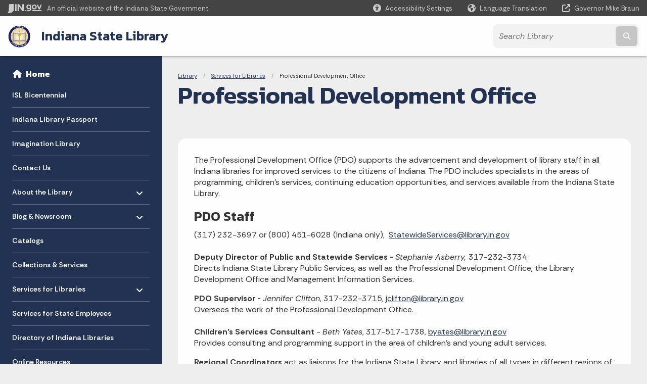

--- FILE ---
content_type: text/html; charset=UTF-8
request_url: https://secure.in.gov/library/services-for-libraries/pdo/
body_size: 11554
content:
<!doctype html>
<html class="no-js" lang="en" aria-label="Indiana State Library - Professional Development Office" data="
subpage
">
    <head>
    <!-- Front end is page asset -->
    <title>Indiana State Library: Professional Development Office</title>
<meta charset="utf-8">
<meta name="description" content="" />
<meta name="keywords" content="" />
<meta name="viewport" content="width=device-width, initial-scale=1.0">
<meta name="apple-mobile-web-app-capable" content="yes">
<meta http-equiv="X-UA-Compatible" content="IE=edge,chrome=1">
<meta name="dcterms.title"      content="Professional Development Office">
<meta name="dcterms.creator"    content="Indiana State Library">
<meta name="dcterms.created"    content="2020-11-30T20:54:32-05:00">
<meta name="dcterms.modified"   content="2025-11-24T12:07:38-05:00">
<meta name="dcterms.issued"     content="2020-12-02T09:58:01-05:00">
<meta name="dcterms.format"     content="HTML">
<meta name="dcterms.identifier" content="https://www.in.gov/library/services-for-libraries/pdo">
<!-- EnhancedUiSearch //-->
<!-- Settings //-->
<meta name="assetType" content="page_standard" />
<meta name="assetName" content="Professional Development Office" />
<!-- Publishing - Page Details //-->
    <meta itemprop="name" content="Professional Development Office" />
    <meta itemprop="description" content="" />
        <meta itemprop="image" content="https://www.in.gov" />
<meta name="twitter:card" content="summary" />
        <meta name="twitter:title" content="Professional Development Office" />
        <meta name="twitter:description" content="" />
        <meta property="og:title" content="Professional Development Office" />
        <meta property="og:description" content="" />
<meta property="og:type" content="website" />
    <meta property="og:url" content="https://www.in.gov/library/services-for-libraries/pdo/" />
<meta property="og:site_name" content="Indiana State Library" />
<meta property="article:published_time" content="2020-12-02T09:58:01-05:00" />
<meta property="article:modified_time" content="2025-11-24T12:07:38-05:00" />
<meta property="article:tag" content="" />
<link rel="shortcut icon" href="/global/images/favicon.ico" />
                <link rel="preconnect" href="https://fonts.googleapis.com">
<link rel="preconnect" href="https://fonts.gstatic.com" crossorigin>
<link href="https://fonts.googleapis.com/css2?family=Kanit:ital,wght@0,300;0,400;0,600;0,700;1,300;1,400;1,600;1,700&family=Rethink+Sans:ital,wght@0,400..800;1,400..800&display=swap" rel="stylesheet">
<link type="text/css" rel="stylesheet" media="all" href="/global/css/font-awesome-6.7.1/css/all.min.css" /> 
<link type="text/css" rel="stylesheet" media="all" href="/global/css/agency-styles-2024.css" />
<script type="text/javascript" src="/global/javascript/jquery-3.5.1.js"></script>
<!-- u: 52676 -->
        <link href="/library/includes/custom.css" rel="stylesheet">
         <link href="/library/includes/colors_2024.css" rel="stylesheet">
</head>
<body id="subpage" class="library info show-horizontal-menu ">
                <header data-sticky-container class="">
    <div data-sticky data-margin-top="0" data-sticky-on="small">
        <div id="header_sliver" class="row expanded">
            <div id="header_sliver_logo_container" class="container_ingovlogo columns">
                    <svg id="in-gov-logo-svg" class="in-gov-logo-svg" alrt="IN.gov Logo" data-name="IN.gov Logo"
                        xmlns="https://www.w3.org/2000/svg" viewBox="0 0 120 32.26" height="18" width="68">
                        <defs>
                            <style>
                                .ingov-logo {
                                    fill: #fff;
                                }
                            </style>
                        </defs>
                        <title>IN.gov</title>
                        <path class="ingov-logo"
                            d="M20.21.1,9.8,0A3.6,3.6,0,0,0,8.53.26L6.81,1A.91.91,0,0,1,6.45,1,.86.86,0,0,1,6.15,1l-1-.45A.84.84,0,0,0,4.2.68a.88.88,0,0,0-.26.63L3.63,24a1.63,1.63,0,0,1-.25.75L1,28a3.65,3.65,0,0,0-.53,1.18L0,31.28a.83.83,0,0,0,.13.7.73.73,0,0,0,.57.28,1,1,0,0,0,.31,0l2.71-.83a1.3,1.3,0,0,1,.7.05L5.58,32a1.25,1.25,0,0,0,.51.12A1.37,1.37,0,0,0,7,31.77l.61-.56a.82.82,0,0,1,.49-.16h.07l.9.18.19,0a1.2,1.2,0,0,0,1.11-.7l.28-.65a.15.15,0,0,1,.17-.07l1.94.68a1.11,1.11,0,0,0,.34.06,1.18,1.18,0,0,0,1-.57l.32-.55a3.91,3.91,0,0,1,.61-.75l1.57-1.41a1.59,1.59,0,0,0,.46-1.37L17,25.57h0a2.72,2.72,0,0,0,1.35,0l1.88-.53a.82.82,0,0,0,.45-1.34L20.18,23a.08.08,0,0,1,0-.07.09.09,0,0,1,0-.06l.31-.23a1.76,1.76,0,0,0,.64-1.28l.07-20.19A1,1,0,0,0,20.21.1Zm61.61,2H78.65A.61.61,0,0,0,78,2.7a.61.61,0,0,1-1,.47,6.25,6.25,0,0,0-4.1-1.49c-4.19,0-7.31,3-7.31,8.44s3.16,8.44,7.31,8.44A6.22,6.22,0,0,0,77,17a.61.61,0,0,1,1,.46v.16c0,3.26-2.47,4.19-4.56,4.19a6.79,6.79,0,0,1-4.66-1.55.61.61,0,0,0-.93.14l-1.27,2.05a.62.62,0,0,0,.14.81,10.1,10.1,0,0,0,6.72,2.12c4.08,0,9-1.54,9-7.86V2.7A.61.61,0,0,0,81.82,2.09ZM78,12.59a.63.63,0,0,1-.14.39,4.9,4.9,0,0,1-3.6,1.7c-2.47,0-4.19-1.72-4.19-4.56s1.72-4.56,4.19-4.56a4.79,4.79,0,0,1,3.63,1.73.59.59,0,0,1,.11.35Zm15.59,6.48a8.41,8.41,0,0,0,8.78-8.72,8.77,8.77,0,0,0-17.54,0A8.4,8.4,0,0,0,93.63,19.07Zm0-13.52c2.71,0,4.26,2.23,4.26,4.8s-1.54,4.84-4.26,4.84S89.41,13,89.41,10.36,90.92,5.55,93.63,5.55Zm25.49-3.47h-2.8a.88.88,0,0,0-.82.57l-3.29,8.78a.88.88,0,0,1-1.64,0l-3.29-8.78a.88.88,0,0,0-.82-.57H103.7a.88.88,0,0,0-.81,1.2l6,14.82a.88.88,0,0,0,.81.55h3.52a.88.88,0,0,0,.81-.55l6-14.82A.88.88,0,0,0,119.12,2.09ZM61.59,21.23a2,2,0,1,0,2,2A2,2,0,0,0,61.59,21.23ZM30.18.44H26.66a.88.88,0,0,0-.88.88v23a.88.88,0,0,0,.88.88h3.52a.88.88,0,0,0,.88-.88v-23A.88.88,0,0,0,30.18.44Zm25.47,0H52.13a.88.88,0,0,0-.88.88V13.74a.88.88,0,0,1-1.59.51L40.05.81a.88.88,0,0,0-.71-.37H35.25a.88.88,0,0,0-.88.88v23a.88.88,0,0,0,.88.88h3.52a.88.88,0,0,0,.88-.88v-13a.88.88,0,0,1,1.59-.51l9.95,14a.88.88,0,0,0,.71.37h3.76a.88.88,0,0,0,.88-.88v-23A.88.88,0,0,0,55.65.44ZM118.59,21.6H87.28a.88.88,0,0,0-.88.88v1.75a.88.88,0,0,0,.88.88h31.31a.88.88,0,0,0,.88-.88V22.48A.88.88,0,0,0,118.59,21.6Z"
                            transform="translate(0 0)"></path>
                    </svg>
                <a href="https://www.in.gov/" target="_blank">
                <span id="header_sliver_official_text">An official website <span class="small-hide">of the Indiana State Government</span></span>
                </a>
            </div>
            <div class="columns medium-hide medium-2 large-2 shrink">
                <a id="header_sliver_accessibility_link" href="javascript:void(0);" data-acsb-custom-trigger="true" role="button" data-acsb-clickable="true" data-acsb-navigable="true" aria-hidden="true" tabindex="-1">
                    <span id="header_sliver_accessibility_icon" class="fas fa-universal-access" aria-hidden="true"></span>
                    <span id="header_sliver_accessibility_text" class="small-hide" aria-hidden="true">Accessibility Settings</span>
                </a>
            </div>
            <div id="google_translate_element_header" class="small-hide columns medium-hide medium-2 large-2 shrink">
                <span id="header_sliver_translation_icon" class="fas fa-globe-americas"></span>
                <span id="header_sliver_translation_text" class="small-hide">Language Translation</span>
            </div>
            <script type="text/javascript">
                function googleTranslateElementInit() {
                    new google.translate.TranslateElement({ pageLanguage: 'en', layout: google.translate.TranslateElement.InlineLayout.VERTICAL }, 'google_translate_element_header');
                }
            </script>
            <script type="text/javascript" src="//translate.google.com/translate_a/element.js?cb=googleTranslateElementInit" async></script>
            <div class="columns small-hide medium-2 large-2 shrink">
                <a id="header_sliver_governor_link" href="https://www.in.gov/gov" target="_blank"><span id="header_sliver_governor_icon" class="fas fa-external-link-alt"></span> <span id="header_sliver_governor_text">Governor Mike Braun</span></a>
            </div>
        </div>
        <div id="header_top" role="navigation" class="row expanded collapse">
            <div class="columns small-12 medium-expand">
                <ul id="header_elem-list" class="row expanded ">
                    <li id="header_agency-logo" class="columns small-12 shrink small-expand">
                                <a href="/library">
                        <img class="logo_agency" src="/library/images/Logo-Library.png" alt="Library Logo"></a>
                    </li>
                    <li id="header_agency-name" class="columns  has-agency-logo ">   
                                        <a href="/library">
                            Indiana State Library
                        </a>
                    </li>
                    <script>
                        var searchCollection = 'library';
                        var searchResultsPage = '/library/search-results';
                        var searchProfile = '_default';
                    </script>
                    <li id="header_search" class="columns small-12 medium-4 large-3">
                        <form id="agency-fb-search" action="/library/search-results" method="get" role="search">
                            <input type="hidden" name="profile" value="_default">
                            <input type="hidden" name="collection" value="library">
                            <ul id="header_search-list">
                                <li><button type="button" class="button" id="button_voice-search" title="Search by voice"><i
                                            class="fas fa-microphone"></i><span class="show-for-sr">Start voice
                                            input</span></button></li>
                                <li>
                                    <input id="header_agency-search" type="search" placeholder="Search&nbsp;Library"
                                        data-placeholder="Search&nbsp;Library" name="query" autocomplete="off"
                                        aria-label="Search query">
                                    <div id="frequent-search-wrap" data-cached=0>
                                        <p><i class="fas fa-star"></i> <strong>Frequent Searches</strong></p>
                                    </div>
                                </li>
                                <li><button type="submit" class="button" id="button_text-search"><span class="fas fa-magnifying-glass"></span><span class="browser-ie11">&gt;</span><span class="show-for-sr">Submit text search</span></button></li>
                            </ul>
                        </form>
                    </li>
                </ul>
            </div>
        </div>
    </div>
    <div id="top-menu-nav-btn" class="columns shrink bottom-left" title="Main Menu">
        <button id="button_main-menu" aria-expanded="true">
            <div id="toggle" class="button-container">
                <span class="top"></span>
                <span class="middle"></span>
                <span class="bottom"></span>
                <div class="icon-text">MENU</div>
            </div>
        </button>
    </div>
    <!--<div class="faq_box" style="display:none;"></div>-->
    <script>let siteAlertJSONPath = '/library' + '/includes/site-alert.json'</script>
</header>
<div class="overlay" id="overlay" data-close-on-click="true">
	<nav class="overlay-menu">
		<div class="main-nav" id="main-nav">
		    <div class="section-header section-parent">
                <h2>
                            <span class="fas fa-home"></span><a href="/library">Library</a>
                </h2>
		    </div>
		    <ul class="vertical menu accordion-menu" data-accordion-menu data-submenu-toggle="true" data-multi-open="false">
    <li class="list-group-item list-group-item-nav ">
            <a  href="https://isl200.com/" >ISL Bicentennial
            </a>
    </li>
    <li class="list-group-item list-group-item-nav ">
            <a  href="https://passport.library.in.gov/" >Indiana Library Passport
            </a>
    </li>
    <li>
                <a href="/library/imagination-library">Imagination Library</a>
</li>
    <li>
                <a href="/library/contact-us">Contact Us</a>
</li>
    <li>
        <a href="/library/about">About the Library
            <span class="show-for-sr"> - Click to Expand</span>
        </a>
<ul class="nested vertical menu submenu is-accordion-submenu" data-toggler=".expanded">
    <li>
        <a href="/library/about/general-information">General Information
            <span class="show-for-sr"> - Click to Expand</span>
        </a>
</li>
    <li>
        <a href="/library/about/donations-policy">Donations Policy
            <span class="show-for-sr"> - Click to Expand</span>
        </a>
</li>
    <li>
        <a href="/library/about/events-and-public-workshops">Events &amp; Public Workshops
            <span class="show-for-sr"> - Click to Expand</span>
        </a>
</li>
    <li>
        <a href="/library/about/help">Help
            <span class="show-for-sr"> - Click to Expand</span>
        </a>
</li>
    <li>
        <a href="/library/about/hours-and-directions">Hours &amp; Directions
            <span class="show-for-sr"> - Click to Expand</span>
        </a>
</li>
    <li>
        <a href="/library/about/links-to-other-resources">Links to Other Resources
            <span class="show-for-sr"> - Click to Expand</span>
        </a>
</li>
    <li class="parent">
        <a href="/library/about/volunteer">Volunteer Program
            <span class="show-for-sr"> - Click to Expand</span>
        </a>
        <button class="toggle"></button>
    <ul class="nested vertical menu submenu" data-toggler=".expanded">
        <div class="nest-group">
    <li class="normal">
        <a href="/library/about/volunteer/volunteer-opportunities">Volunteer Opportunities</a>
    </li>
        </div>
    </ul>
</li>
    <li class="parent">
            <a  href="https://www.in.gov/library/ilhb/" >Indiana Library and Historical Board
                <span class="show-for-sr"> - Click to Expand</span>
            </a>
        <button class="toggle"></button>
    </li>
    <li class="parent">
            <a  href="/library/catalogs/library-card" >Sign up for a library card
                <span class="show-for-sr"> - Click to Expand</span>
            </a>
        <button class="toggle"></button>
    </li>
</ul></li>
    <li>
        <a href="/library/news">Blog &amp; Newsroom
            <span class="show-for-sr"> - Click to Expand</span>
        </a>
<ul class="nested vertical menu submenu is-accordion-submenu" data-toggler=".expanded">
    <li>
        <a href="/library/news/press-release-archive">Press Release Archive
            <span class="show-for-sr"> - Click to Expand</span>
        </a>
</li>
    <li>
        <a href="/library/news/featured-news-stories">Featured News Stories
            <span class="show-for-sr"> - Click to Expand</span>
        </a>
</li>
</ul></li>
    <li>
                <a href="/library/catalogs">Catalogs</a>
</li>
    <li>
                <a href="/library/collections-and-services">Collections &amp; Services</a>
</li>
    <li>
        <a href="/library/services-for-libraries">Services for Libraries
            <span class="show-for-sr"> - Click to Expand</span>
        </a>
<ul class="nested vertical menu submenu is-accordion-submenu" data-toggler=".expanded">
    <li>
        <a href="/library/services-for-libraries/hoosier-state-chronicles">Hoosier State Chronicles
            <span class="show-for-sr"> - Click to Expand</span>
        </a>
</li>
</ul></li>
    <li>
                <a href="/library/services-for-state-employees">Services for State Employees</a>
</li>
    <li>
                <a href="/library/directory-of-indiana-libraries">Directory of Indiana Libraries</a>
</li>
    <li>
                <a href="/library/online-resources">Online Resources</a>
</li>
    <li>
        <a href="/library/tbbl">Talking Book &amp; Braille Library
            <span class="show-for-sr"> - Click to Expand</span>
        </a>
<ul class="nested vertical menu submenu is-accordion-submenu" data-toggler=".expanded">
    <li>
        <a href="/library/tbbl/summer-reading-program">Summer Reading Program
            <span class="show-for-sr"> - Click to Expand</span>
        </a>
</li>
    <li>
        <a href="/library/tbbl/parental-acklnowledgement">Parental Acklnowledgement
            <span class="show-for-sr"> - Click to Expand</span>
        </a>
</li>
    <li>
        <a href="/library/tbbl/social-media">Social Media
            <span class="show-for-sr"> - Click to Expand</span>
        </a>
</li>
    <li>
        <a href="/library/tbbl/indiana-vision-expo-2025">Indiana Vision Expo 
            <span class="show-for-sr"> - Click to Expand</span>
        </a>
</li>
    <li>
        <a href="/library/tbbl/vision">Resources for Vision Professionals
            <span class="show-for-sr"> - Click to Expand</span>
        </a>
</li>
</ul></li>
    <li>
                <a href="/library/icb">Indiana Center for the Book</a>
</li>
    <li class="list-group-item list-group-item-nav ">
            <a  href="https://www.in.gov/history/" >Indiana Historical Bureau
            </a>
    </li>
    <li>
                <a href="/library/iyrc">Indiana Young Readers Center</a>
</li>
    <li>
                <a href="/library/site-index">Site Index</a>
</li>
                <li class="list-group-item list-group-item-nav section-header" role="none">
                    <a href="javascript:void(0);" role="menuitem">Learn More</a>
                </li>
                    <li id="info-nav-iwanto">
                    <span class="fas fa-user"></span>
                        <a href="#">I Want To
                            <span class="show-for-sr"> - Click to Expand</span>
                        </a>
                        <ul><li><a href="/library/collections-and-services">Find Services and Collections available at the State Library</a></li><li><a href="/library/about/hours-and-directions">Find the hours of operation and address of the State Library</a></li><li><a href="https://indianastatelibraryfdn.org/grants-and-donations.html" target="_blank">Donate to the State Library Foundation</a></li><li><a href="/library/site-index/becoming-a-volunteer" target="_blank">Become a State Library volunteer</a></li><li><a href="/library/about/general-information/tours">Take a Tour of the State Library</a></li> <li><a href="https://in.accessgov.com/isl-apra">Submit records request from ISL</a></li></ul>
                    </li>
                    <li id="info-nav-onlineservices"><span class="fas fa-globe"></span>
                        <a href="#">Online Services
                            <span class="show-for-sr"> - Click to Expand</span>
                        </a>
                        <ul><li><a href="https://digital.statelib.lib.in.us/payment" target="_self">Pay My Invoice</a></li><li><a href="/library/collections-and-services/ask-a-librarian">Ask-a-Librarian</a></li><li><a href="https://www.in.gov/library/evergreen.htm" target="_self">Evergreen Indiana</a></li><li><a href="https://newspapers.library.in.gov" target="_self">Hoosier State Chronicles</a></li><li><a href="https://digital.library.in.gov" target="_self">Indiana Memory</a></li><li><a href="http://digitalcollections.library.in.gov" target="_self">Indiana State Library Digital Collection</a></li><li><a href="https://www.in.gov/library/2421.htm" target="_self">State Employees - Materials Request</a></li><li><a href="http://inspire.in.gov" target="_self">Inspire - Indiana's Virtual Library</a></li><li><a href="http://www.in.gov/services.htm">More IN.gov Online Services</a></li><li><a href="http://www.in.gov/subscriber_center.htm">IN.gov Subscriber Center</a></li></ul>
                    </li>
                    <li id="agency-faq-drop" style="display:none;"><span class="fas fa-question"></span>
                        <a href="#">Top FAQs
                            <span class="show-for-sr"> - Click to Expand</span>
                        </a>
                        <ul class="menu vertical nested" id="faqs-dropdown"></ul>
                    </li>
            </ul>
        </div>
    </nav>
    <div id="mm-close">
        <span class="fas fa-times fa-small"></span>&nbsp; Close Menu
    </div>
</div>
        <div id="container_main" class="row expanded collapse">
                    <nav class="columns medium-hide large-3 info-navigation">
                            <h1 class="show-for-sr">Sidebar</h1>
                                    <div class="section-content">
    <div class="main-nav">
        <h2 class="show-for-sr">Side Navigation</h2>
        <div class="section-header section-parent">
            <h2>
                <span class="fas fa-home"></span>
                <a href="/library">Home</a>
            </h2>
        </div>
        <ul class="vertical menu accordion-menu" id="left-menu" data-accordion-menu data-submenu-toggle="true">
    <li class=" list-group-item list-group-item-nav">
    <a   href="https://isl200.com/" >ISL Bicentennial
    </a>
</li>
    <li class=" list-group-item list-group-item-nav">
    <a   href="https://passport.library.in.gov/" >Indiana Library Passport
    </a>
</li>
    <li>
            <a href="/library/imagination-library">Imagination Library</a>
</li>
    <li>
            <a href="/library/contact-us">Contact Us</a>
</li>
    <li>
        <a href="/library/about">About the Library
            <span class="show-for-sr"> - Click to Expand</span>
        </a>
  <ul class="nested vertical menu submenu is-accordion-submenu">
        <li>
        <a href="/library/about/general-information">General Information</a>
</li><li>
        <a href="/library/about/donations-policy">Donations Policy</a>
</li><li>
        <a href="/library/about/events-and-public-workshops">Events &amp; Public Workshops</a>
</li><li>
        <a href="/library/about/help">Help</a>
</li><li>
        <a href="/library/about/hours-and-directions">Hours &amp; Directions</a>
</li><li>
        <a href="/library/about/links-to-other-resources">Links to Other Resources</a>
</li><li>
    <a href="/library/about/volunteer">Volunteer Program
        <span class="show-for-sr"> - Click to Expand</span>
    </a>
  <ul class="nested vertical menu submenu is-accordion-submenu">
        <li>
        <a href="/library/about/volunteer/volunteer-opportunities">Volunteer Opportunities</a>
</li>
  </ul></li>
    <li class=" list-group-item list-group-item-nav">
        <a   href="https://www.in.gov/library/ilhb/" >Indiana Library and Historical Board
        </a>
</li>
    <li class=" list-group-item list-group-item-nav">
        <a   href="/library/catalogs/library-card" >Sign up for a library card
        </a>
</li>
  </ul></li>
    <li>
        <a href="/library/news">Blog &amp; Newsroom
            <span class="show-for-sr"> - Click to Expand</span>
        </a>
  <ul class="nested vertical menu submenu is-accordion-submenu">
        <li>
        <a href="/library/news/press-release-archive">Press Release Archive</a>
</li><li>
        <a href="/library/news/featured-news-stories">Featured News Stories</a>
</li>
  </ul></li>
    <li>
            <a href="/library/catalogs">Catalogs</a>
</li>
    <li>
            <a href="/library/collections-and-services">Collections &amp; Services</a>
</li>
    <li>
        <a href="/library/services-for-libraries">Services for Libraries
            <span class="show-for-sr"> - Click to Expand</span>
        </a>
  <ul class="nested vertical menu submenu is-accordion-submenu">
        <li>
        <a href="/library/services-for-libraries/hoosier-state-chronicles">Hoosier State Chronicles</a>
</li>
  </ul></li>
    <li>
            <a href="/library/services-for-state-employees">Services for State Employees</a>
</li>
    <li>
            <a href="/library/directory-of-indiana-libraries">Directory of Indiana Libraries</a>
</li>
    <li>
            <a href="/library/online-resources">Online Resources</a>
</li>
    <li>
        <a href="/library/tbbl">Talking Book &amp; Braille Library
            <span class="show-for-sr"> - Click to Expand</span>
        </a>
  <ul class="nested vertical menu submenu is-accordion-submenu">
        <li>
        <a href="/library/tbbl/summer-reading-program">Summer Reading Program</a>
</li><li>
        <a href="/library/tbbl/parental-acklnowledgement">Parental Acklnowledgement</a>
</li><li>
        <a href="/library/tbbl/social-media">Social Media</a>
</li><li>
        <a href="/library/tbbl/indiana-vision-expo-2025">Indiana Vision Expo </a>
</li><li>
        <a href="/library/tbbl/vision">Resources for Vision Professionals</a>
</li>
  </ul></li>
    <li>
            <a href="/library/icb">Indiana Center for the Book</a>
</li>
    <li class=" list-group-item list-group-item-nav">
    <a   href="https://www.in.gov/history/" >Indiana Historical Bureau
    </a>
</li>
    <li>
            <a href="/library/iyrc">Indiana Young Readers Center</a>
</li>
    <li>
            <a href="/library/site-index">Site Index</a>
</li>
                <div class="section-header">Learn More</div>
                    <li id="info-nav-iwanto">
                    <span class="fas fa-user"></span>
                        <a href="#">I Want To
                            <span class="show-for-sr"> - Click to Expand</span>
                        </a>
                        <ul><li><a href="/library/collections-and-services">Find Services and Collections available at the State Library</a></li><li><a href="/library/about/hours-and-directions">Find the hours of operation and address of the State Library</a></li><li><a href="https://indianastatelibraryfdn.org/grants-and-donations.html" target="_blank">Donate to the State Library Foundation</a></li><li><a href="/library/site-index/becoming-a-volunteer" target="_blank">Become a State Library volunteer</a></li><li><a href="/library/about/general-information/tours">Take a Tour of the State Library</a></li> <li><a href="https://in.accessgov.com/isl-apra">Submit records request from ISL</a></li></ul>
                    </li>
                    <li id="info-nav-onlineservices"><span class="fas fa-globe"></span>
                        <a href="#">Online Services
                            <span class="show-for-sr"> - Click to Expand</span>
                        </a>
                        <ul><li><a href="https://digital.statelib.lib.in.us/payment" target="_self">Pay My Invoice</a></li><li><a href="/library/collections-and-services/ask-a-librarian">Ask-a-Librarian</a></li><li><a href="https://www.in.gov/library/evergreen.htm" target="_self">Evergreen Indiana</a></li><li><a href="https://newspapers.library.in.gov" target="_self">Hoosier State Chronicles</a></li><li><a href="https://digital.library.in.gov" target="_self">Indiana Memory</a></li><li><a href="http://digitalcollections.library.in.gov" target="_self">Indiana State Library Digital Collection</a></li><li><a href="https://www.in.gov/library/2421.htm" target="_self">State Employees - Materials Request</a></li><li><a href="http://inspire.in.gov" target="_self">Inspire - Indiana's Virtual Library</a></li><li><a href="http://www.in.gov/services.htm">More IN.gov Online Services</a></li><li><a href="http://www.in.gov/subscriber_center.htm">IN.gov Subscriber Center</a></li></ul>
                    </li>
                    <li id="agency-faq-drop-hamburger" style="display:none;"><span class="fas fa-question"></span>
                        <a href="#">Top FAQs
                            <span class="show-for-sr"> - Click to Expand</span>
                        </a>
                        <ul class="menu vertical nested" id="faqs-dropdown"></ul>
                    </li>
        </ul>
    </div>
</div>
                    </nav> 
                    <div class="columns medium-12 large-9">
                    <main>
                        <article aria-label="IN.gov Content">
            <section class="info-internal-banner">
            <nav class="breadcrumbs" aria-label="You are here:" role="navigation">
                <h1 class="show-for-sr breadcrumbs">Breadcrumbs</h1>
                <ul class="breadcrumbs">
                            <li><a href="/library">Library</a></li>
                                <li><a href="/library/services-for-libraries">Services for Libraries</a></li>
                                <li><span class="show-for-sr">Current: </span>Professional Development Office</li>
                </ul>
            </nav>
            <h1 class="info-heading">
                Professional Development Office</h1>
            </section>
<section id="content_container_194919">
<p>The Professional Development Office (PDO) supports the advancement and development of library staff in all Indiana libraries for improved services to the citizens of Indiana. The PDO includes specialists in the areas of programming, children&rsquo;s services, continuing education opportunities, and services available from the Indiana State Library.</p><h3>PDO Staff</h3><p>(317) 232-3697 or (800) 451-6028 (Indiana only),&nbsp;&nbsp;<a href="mailto:StatewideServices@library.in.gov">StatewideServices@library.in.gov</a><br /><br /><strong>Deputy Director of Public and Statewide Services -</strong> <em>Stephanie Asberry, </em>317-232-3734<br />Directs Indiana State Library Public Services, as well as the Professional Development Office, the Library Development Office and Management Information Services.</p><p><strong>PDO Supervisor -</strong> <em>Jennifer Clifton</em>, 317-232-3715, <a href="mailto:jclifton@library.in.gov">jclifton@library.in.gov </a><br /> Oversees the work of the Professional Development Office.&nbsp;&nbsp;<br /><br /><strong>Children&rsquo;s Services Consultant</strong> - <em>Beth Yates</em>, 317-517-1738, <a href="mailto:byates@library.in.gov">byates@library.in.gov</a><br /> Provides consulting and programming support in the area of children&rsquo;s and young adult services.</p><p><strong>Regional Coordinators</strong> act as liaisons for the Indiana State Library and libraries of all types in different regions of Indiana.</p><ul style="list-style-type:square" type="square"><li><a href="/library/files/PDO_map.pdf">Map of regions covered by each regional coordinator </a></li><li><a href="/library/files/LibraryListByCounty.pdf">County list of public and institutional libraries covered by each regional coordinator</a></li></ul><p><strong>North Regional Coordinator</strong> - <em>Paula Newcom,</em> 317-447-0452, <a href="mailto:pnewcom@library.in.gov">pnewcom@library.in.gov</a><br /> Special areas of expertise include public libraries, webpage development, INSPIRE, and reference services.</p><p><strong>Central Regional Coordinator</strong> - <em>Meg Pool, 317-910-5777, <a href="mailto:mepool@library.in.gov">mepool@library.in.gov</a> </em><br /> Special areas of expertise include public libraries, cataloging, leadership, and programming.</p><p><strong>Southern Regional Coordinator</strong> - <em>George Bergstrom</em>, 317-447-2242, <em><a href="mailto:gbergstrom@library.in.gov">gbergstrom@library.in.gov</a></em><br /> Special areas of expertise include educational use of games, research strategies, and information literacy instruction.</p><p>PDO PN 11-24-2025</p>
</section>
                            <!-- Info prefooter -->
                                    <div id="prefooter" role="contentinfo">
                                        <div id="prefooter-content">
                                            <section id="content_container_1017642">
<p><em>The Indiana State Library will make all reasonable modifications to policies and programs to ensure that people with disabilities have an equal opportunity to enjoy all of its programs, services, and activities. If you require an auxiliary aid or service for effective communication, or a modification of policies or procedures to participate in a program, service, or activity of the Indiana State Library, please contact Diana Doore&nbsp;<u><a href="mailto:ddoore@library.in.gov" title="mailto:ddoore@library.in.gov" data-ogsc="purple" data-outlook-id="0be97815-32e5-4387-ba37-b1f536158f45">ddoore@library.in.gov</a></u> / 317-232-6276&nbsp;in advance of the event.&nbsp;&nbsp;Notice of a needed accommodation should be provided as soon as possible to allow time for the State Library to arrange for the accommodation; however, notice of a needed accommodation must be provided to one of the above contacts no later than 48 hours in advance.</em></p>
</section>
                                        </div>
                                    </div>
                            
                </article> 
                        <section id="footer_agency" data-ctype="agency-footer" aria-label="agency information" role="contentinfo">
  <div class="row expanded">
      <div id="footer_agency-brand" class="columns small-12 medium-3">
        <img class="logo_agency" alt="Library Logo" src="/library/images/Logo-Library.png" height="40">
        <p>Indiana State Library</p>
      </div>
      <div id="footer_agency-links" class="columns small-12 medium-9">
        <div class="row expanded">
          <div class="columns small-12 medium-expand">
            <h2>Social Media</h2>
            <ul class="icons_social row medium-collapse" aria-label="Social Media Links" title="Social Media Links">
              <li class="columns">
                <a title="Facebook" href="https://www.facebook.com/IndianaStateLibrary" target="_blank" aria-label="Facebook"><span class="fab fa-facebook-square" title="Facebook"></span><span class="browser-ie11 show-for-sr">Facebook</span></a>
              </li>
              <li class="columns">
                <a title="Twitter/X" href="https://twitter.com/state_library" target="_blank" aria-label="Twitter/X"><span class="fab fa-x-twitter" title="Twitter"></span><span class="browser-ie11 show-for-sr">Twitter</span></a>
              </li>
              <li class="columns">
                <a title="Instagram" href="https://instagram.com/state_library/" target="_blank" aria-label="Instagram"><span class="fab fa-instagram" title="Instagram"></span><span class="browser-ie11 show-for-sr">Instagram</span></a>
              </li>
              <li class="columns">
                <a title="YouTube" href="https://www.youtube.com/user/INstatelibrary" target="_blank" aria-label="YouTube"><span class="fab fa-youtube" title="YouTube"></span><span class="browser-ie11 show-for-sr">YouTube</span></a>
              </li>
              <li class="columns">
                <a title="Pinterest" href="https://www.pinterest.com/INStateLibrary/" target="_blank" aria-label="Pinterest"><span class="fab fa-pinterest" title="Pinterest"></span><span class="browser-ie11 show-for-sr">Pinterest</span></a>
              </li>
          </ul>
          </div>
      </div>
  </div>
</section>
                        <footer>
    <section id="footer_sliver">
    <div>
        Copyright &copy; 2026 State of Indiana - All rights reserved.
    </div>
</section>
<footer id="footer_global" data-ctype="global-footer" style="background-image: url(/global/images/indiana-state-seal-bw-2.png);">
    <div id="footer_links" class="row expanded">
        <div class="columns small-12 medium-6 large-expand">
            <section id="footer_help" aria-label="Find Information">
                <h2>Find Information</h2>
                <ul class="vertical menu">
                    <!-- <li><a href="https://www.in.gov/idoa/state-information-center/" target="_blank">About State Information Center</a></li>                     -->
                    <!-- <li><a href="sms:1-855-463-5292">Text: 1-855-463-5292</a></li> -->
                    <li class="chat-link"><a href="javascript:void(0);" onclick="zE.activate({hideOnClose: false});">State Information Live Chat</a></li>
                    <li><a href="https://in.accessgov.com/idoa/Forms/Page/idoa/ask-sic-a-question/" target="_blank">Email State Information Center</a></li>
                    <li><a href="https://www.in.gov/apps/iot/find-a-person/" target="_blank">Find a Person</a></li>
                    <li><a aria-label="Find an Agency Footer Link" href="//www.in.gov/core/find_agency.html" target="_blank">Find an Agency</a></li>
                    <li><a href="tel:1-800-457-8283">Call: 1-800-457-8283</a></li>
                    <li><a href="tel:1-888-311-1846">Text: 1-888-311-1846</a></li>
                </ul>
            </section>
        </div>
        <div class="columns small-12 medium-6 large-expand">
            <section id="footer_quick_information" aria-label="Quick Information">
                <h2>Quick Information</h2>
                <ul class="vertical menu">
                    <!-- <li><a href="https://www.in.gov/apps/iot/find-a-person/" target="_blank">Find a State Employee</a></li> -->
                    <!-- <li><a href="https://www.in.gov/core/find_agency.html" target="_blank">Find an Agency</a></li> -->
                    <!-- <li><a href="https://www.in.gov/core/map.html" target="_blank">Maps & Information</a></li> -->
                    <!-- <li><a href="https://workforindiana.in.gov/" target="_blank">Apply for State Jobs</a></li> -->
                    <li><a href="https://www.in.gov/core/sitesurvey.html" target="_blank">IN.gov User Survey</a></li>
                    <li><a href="https://www.in.gov/core/advanced_search.html" target="_blank">Advanced Search</a></li>
                    <li><a href="https://www.in.gov/core/policies.html" target="_blank">Policies</a></li>
                    <li><a href="https://www.in.gov/core/sitemap.html" target="_blank">Sitemap</a></li>
                    <li><a href="https://faqs.in.gov/hc/en-us" target="_blank">IN.gov FAQs</a></li>
                    <li><a href="https://www.in.gov/core/info_employees.html" target="_blank">State Employee Resources</a></li>
                    </li>
                </ul>
            </section>
        </div>
        <div class="columns small-12 medium-6 large-expand">
            <section id="footer_state_information" aria-label="State Information">
                <h2>State Information</h2>
                <ul class="vertical menu">
                    <li><a href="https://www.in.gov/core/map.html" target="_blank">Maps &amp; Information</a></li>
                    <li><a href="https://www.in.gov/core/news_events.html" target="_blank">IN.gov News &amp; Events</a></li>
                    <li><a href="https://www.in.gov/core/gov-delivery.html" target="_blank">Email Updates</a></li>
                    <li><a href="https://iga.in.gov/laws/current/ic/titles/1" target="_blank">Indiana Code</a></li>
                    <li><a href="http://www.in.gov/legislative/iac/" target="_blank">Indiana Administrative Code</a></li>
                    <li><a href="https://www.in.gov/core/awards.html" target="_blank">Awards</a></li>
                </ul>
            </section>
        </div>
        <div class="columns small-12 medium-6 large-expand">
            <section id="footer_media_links" aria-label="IN.gov Settings">
                <div class="footer-logo-container">
                    <svg id="footer-in-gov-logo-svg" data-name="IN.gov Logo" xmlns="https://www.w3.org/2000/svg"
                        height= 31.00 width=119 viewBox="0 0 119 31.99">
                        <defs>
                            <style>
                                .ingov-gold {
                                    fill: #eaba0b;
                                }
                                .ingov-blue {
                                    fill: #2a4d87;
                                }
                                .ingov-white {
                                    fill: #fff;
                                }
                            </style>
                        </defs>
                        <path class="ingov-white"
                            d="M81.13,2.07h0s-3.14,.01-3.14,.01c-.34,0-.61,.27-.61,.61,0,.34-.27,.61-.61,.61-.15,0-.29-.05-.4-.15-1.14-.97-2.58-1.5-4.08-1.49-4.15,0-7.25,3-7.25,8.37s3.13,8.37,7.25,8.37c1.49,0,2.94-.54,4.06-1.53,.25-.22,.64-.2,.86,.06,.1,.11,.15,.25,.15,.4v.15c0,3.23-2.45,4.15-4.52,4.15-1.82,0-3.37-.44-4.62-1.53-.25-.22-.64-.2-.86,.05-.02,.03-.04,.05-.06,.08l-1.26,2.03c-.16,.26-.1,.6,.14,.79,1.95,1.54,4.02,2.1,6.66,2.1,4.05,0,8.88-1.53,8.88-7.79V2.67c0-.33-.27-.59-.6-.6Zm-3.89,10.81c-.9,1.04-2.2,1.65-3.58,1.68-2.45,0-4.15-1.7-4.15-4.52s1.7-4.52,4.15-4.52c1.39,.02,2.71,.64,3.6,1.71,.07,.1,.11,.22,.11,.35v4.91c0,.14-.04,.28-.14,.4ZM92.85,1.66c-5.45,0-8.68,3.95-8.68,8.61s3.27,8.64,8.68,8.64,8.71-3.95,8.71-8.64-3.27-8.6-8.71-8.6Zm0,13.41c-2.69,0-4.19-2.21-4.19-4.8s1.52-4.77,4.19-4.77,4.22,2.21,4.22,4.77-1.53,4.8-4.22,4.8ZM118.45,2.13c-.1-.04-.22-.06-.33-.06h-2.78c-.36,0-.67,.23-.79,.56l-3.28,8.7c-.17,.45-.67,.67-1.12,.5-.23-.09-.41-.27-.5-.5l-3.26-8.7c-.12-.33-.44-.56-.79-.56h-2.74c-.48,0-.86,.4-.86,.88,0,.11,.02,.21,.06,.31l5.9,14.7c.13,.32,.44,.54,.79,.54h3.49c.35,0,.66-.22,.79-.54l5.9-14.7c.18-.45-.04-.95-.49-1.13ZM61.08,21.05c-1.08,0-1.96,.88-1.96,1.96s.88,1.96,1.96,1.96,1.96-.88,1.96-1.96-.88-1.96-1.96-1.96ZM29.93,.44h-3.49c-.48,0-.87,.39-.87,.87V24.11c0,.48,.39,.87,.87,.87h3.49c.48,0,.87-.39,.87-.87V1.3c0-.48-.39-.87-.87-.87Zm25.27,0s-.01,0-.02,0h-3.49c-.48,0-.87,.39-.87,.87V13.62c0,.48-.37,.88-.85,.88-.29,0-.57-.14-.73-.38L39.73,.79c-.16-.23-.43-.36-.71-.36h-4.06c-.48,0-.87,.39-.87,.87V24.11c0,.48,.39,.87,.87,.87h3.49c.48,0,.87-.39,.87-.87V11.22c0-.48,.37-.88,.85-.88,.29,0,.57,.14,.73,.38l9.86,13.9c.16,.23,.43,.36,.71,.37h3.73c.48,0,.87-.39,.87-.87V1.3c0-.48-.39-.87-.87-.87Z">
                        </path>
                        <g>
                            <path class="ingov-white"
                                d="M20.04,.1l-10.32-.1c-.43,0-.86,.09-1.26,.25l-1.7,.73c-.11,.04-.23,.06-.35,.05-.1,0-.21-.02-.3-.06l-1.02-.44c-.31-.15-.67-.1-.92,.14-.16,.17-.26,.39-.25,.62l-.3,22.49c-.02,.26-.1,.52-.25,.74l-2.34,3.21c-.25,.36-.43,.77-.53,1.19L.03,31.02c-.06,.24-.01,.5,.14,.7,.14,.17,.35,.27,.57,.27,.1,0,.21-.01,.31-.04l2.69-.82c.23-.05,.48-.03,.7,.05l1.12,.54c.16,.07,.33,.11,.5,.12,.34,.01,.67-.1,.93-.33l.6-.55c.14-.1,.31-.16,.48-.16h.06l.89,.18c.06,.01,.13,.02,.19,.02,.47,0,.91-.26,1.1-.7l.27-.64c.03-.06,.1-.09,.17-.08l1.93,.68c.11,.04,.22,.06,.33,.06,.42,0,.81-.21,1.03-.56l.32-.54c.17-.27,.37-.52,.61-.75l1.55-1.4c.36-.36,.53-.86,.46-1.36l-.07-.36h.04c.44,.11,.9,.11,1.34,0l1.86-.53c.44-.1,.72-.54,.62-.98-.03-.13-.09-.25-.18-.35l-.57-.75s0-.05,0-.07c0-.02,.02-.05,.04-.06l.31-.23c.38-.31,.61-.77,.64-1.27l.06-19.99c0-.56-.45-1.02-1.02-1.03Z">
                            </path>
                            <rect class="ingov-gold" x="85.68" y="21.42" width="32.78" height="3.48" rx=".87" ry=".87">
                            </rect>
                        </g>
                    </svg>
                </div>
                <ul class="vertical menu">
                    <li><a href="javascript:void();" data-acsb-custom-trigger="true" title="Open accessibility tools"
                        role="button" data-acsb-clickable="true" data-acsb-navigable="true" tabindex="0"
                        data-acsb-now-navigable="true">Accessibility Settings</a></li>
                    <li><a href="https://www.in.gov/core/accessibility-feedback.html" target="_blank">Report Accessibility Issues</a></li>
                    <script type="text/javascript" src="https://www.browsealoud.com/plus/scripts/3.1.0/ba.js"
                    crossorigin="anonymous"
                    integrity="sha256-VCrJcQdV3IbbIVjmUyF7DnCqBbWD1BcZ/1sda2KWeFc= sha384-k2OQFn+wNFrKjU9HiaHAcHlEvLbfsVfvOnpmKBGWVBrpmGaIleDNHnnCJO4z2Y2H sha512-gxDfysgvGhVPSHDTieJ/8AlcIEjFbF3MdUgZZL2M5GXXDdIXCcX0CpH7Dh6jsHLOLOjRzTFdXASWZtxO+eMgyQ==">  </script>
                    <li>
                        <div class="_ba_logo" id="__ba_launchpad" style="padding-top: 0.5rem;"><a title="Listen with the ReachDeck Toolbar" id="browsealoud-button--launchpad"
                                class="gw-launchpad-button gw-launchpad-button--double-icon  gw-launchpad-button--orange"
                                ignore="true" lang="en" type="button"><span
                                    class="gw-launchpad-button__icon gw-launchpad-button__icon--left gw-launchpad-button__icon--accessibility-man-white"></span>Screen Reader - Speak<span
                                    class="gw-launchpad-button__icon gw-launchpad-button__icon--right gw-launchpad-button__icon--play-outline-white"></span></a>
                        </div>
                    </li>
                </ul>
            </section>
        </div>
    </div>
</footer>
</footer>
<script type="text/javascript" src="/global/javascript/agency-scripts-2024.js"></script> 
<script type="text/javascript" src="/global/javascript/components/libraries/glide-polyfilled.min.js"></script> 
<script async src="https://siteimproveanalytics.com/js/siteanalyze_10656.js"></script>
<script>(function(){ var s = document.createElement('script'), e = ! document.body ? document.querySelector('head') : document.body; s.src = 'https://acsbapp.com/apps/app/dist/js/app.js'; s.async = true; s.onload = function(){ acsbJS.init({ statementLink : '', footerHtml : '', hideMobile : true, hideTrigger : true, language : 'en', position : 'right', leadColor : '#113360', triggerColor : '#113360', triggerRadius : '50%', triggerPositionX : 'right', triggerPositionY : 'bottom', triggerIcon : 'people', triggerSize : 'medium', triggerOffsetX : 35, triggerOffsetY : 35, mobile : { triggerSize : 'small', triggerPositionX : 'right', triggerPositionY : 'bottom', triggerOffsetX : 10, triggerOffsetY : 10, triggerRadius : '50%' } }); }; e.appendChild(s);}());</script>
<script>
    function hideAccessibeTriggerFromScreenReaders() {  // Updated 7/21/25 by CV
      const interval = setInterval(() => {
        const trigger = document.querySelector('[data-acsb-custom-trigger="true"]');
        if (trigger) {
          const triggerTab = trigger.getAttribute('tabindex');
          if (triggerTab === '0') {
            trigger.setAttribute('aria-hidden', 'true');
            trigger.setAttribute('tabindex', '-1');
            clearInterval(interval);
          }
        }
      }, 300); // check every 300ms
    }
    window.addEventListener('load', hideAccessibeTriggerFromScreenReaders);  // Call on window.load
</script>
            </main> 
            </div> 
        </div> 
        <input type="hidden" name="token" value="19a895044a244bc79b9d33946fb3217648544865"  class="sq-form-field" id="token" />        
        <script type="text/javascript" src="/library/includes/custom.js"></script>
        <script>
            document.addEventListener('DOMContentLoaded', function() {
                //Send doc height to parent frame (will be moving this code)
                function sendHeight() {
                    setTimeout(function() {
                        var scrollHeight = document.body.scrollHeight;
                        scrollHeight > 1 ? parent.postMessage({ 'request' : 'getdocheight', "data": scrollHeight }, '*') : sendHeight(); //Call sendHeight() again if no height yet
                    }, 500);
                }
                sendHeight(); //Send it
            });
        </script>
    <!-- Squiz hidden include Sub Page -->
</body>
</html>

--- FILE ---
content_type: application/javascript; charset=utf-8
request_url: https://ingov.zendesk.com/api/v2/help_center/en-us/sections/115001505008-Library-Indiana-State-/articles.json?sort_order=asc&callback=jQuery35108055636764644587_1768991679561&_=1768991679562
body_size: 2940
content:
jQuery35108055636764644587_1768991679561({"count":8,"next_page":null,"page":1,"page_count":1,"per_page":30,"previous_page":null,"articles":[{"id":360044226492,"url":"https://ingov.zendesk.com/api/v2/help_center/en-us/articles/360044226492.json","html_url":"https://faqs.in.gov/hc/en-us/articles/360044226492-Would-you-like-to-see-more-research-specific-FAQs","author_id":393586233692,"comments_disabled":false,"draft":false,"promoted":false,"position":0,"vote_sum":0,"vote_count":10,"section_id":115001505008,"created_at":"2020-06-08T17:17:32Z","updated_at":"2023-09-07T18:43:32Z","name":"Would you like to see more research specific FAQs? ","title":"Would you like to see more research specific FAQs? ","source_locale":"en-us","locale":"en-us","outdated":false,"outdated_locales":[],"edited_at":"2020-06-08T17:17:32Z","user_segment_id":null,"permission_group_id":263686,"content_tag_ids":[],"label_names":["Manuscripts","research","Indiana","Genealogy","Ask-a-Librarian"],"body":"\u003cp\u003eIf you would like to see more specific information related to research, please see a curated list of more specific FAQs related to research at \u003ca href=\"https://askisl.libanswers.com/\"\u003ehttps://askisl.libanswers.com/\u003c/a\u003e.\u003c/p\u003e","user_segment_ids":[]},{"id":115004748003,"url":"https://ingov.zendesk.com/api/v2/help_center/en-us/articles/115004748003.json","html_url":"https://faqs.in.gov/hc/en-us/articles/115004748003-How-do-I-get-a-library-card","author_id":20417569487,"comments_disabled":false,"draft":false,"promoted":false,"position":0,"vote_sum":46,"vote_count":116,"section_id":115001505008,"created_at":"2017-09-19T11:49:03Z","updated_at":"2023-02-12T01:07:15Z","name":"How do I get a library card?","title":"How do I get a library card?","source_locale":"en-us","locale":"en-us","outdated":false,"outdated_locales":[],"edited_at":"2017-09-19T11:49:03Z","user_segment_id":null,"permission_group_id":263726,"content_tag_ids":[],"label_names":[],"body":"\u003cp\u003eAny citizen of the State of Indiana is eligible to obtain a State Library card. When a patron requests the issuance of a card, they will be required to complete the information on the Indiana State Library Card Registration Form, state \u003ca href=\"https://forms.in.gov/Download.aspx?id=8419\"\u003eform 44689\u003c/a\u003e, and provide a picture ID. Click  \u003ca href=\"http://www.in.gov/library/2451.htm\"\u003ehere\u003c/a\u003e for more information. \u003c/p\u003e","user_segment_ids":[]},{"id":115004747983,"url":"https://ingov.zendesk.com/api/v2/help_center/en-us/articles/115004747983.json","html_url":"https://faqs.in.gov/hc/en-us/articles/115004747983-How-do-I-pay-my-invoice","author_id":20417569487,"comments_disabled":false,"draft":false,"promoted":false,"position":0,"vote_sum":-6,"vote_count":36,"section_id":115001505008,"created_at":"2017-09-19T11:47:58Z","updated_at":"2023-11-27T20:45:21Z","name":"How do I pay my invoice? ","title":"How do I pay my invoice? ","source_locale":"en-us","locale":"en-us","outdated":false,"outdated_locales":[],"edited_at":"2017-09-19T11:47:58Z","user_segment_id":null,"permission_group_id":263726,"content_tag_ids":[],"label_names":[],"body":"\u003cp\u003eFrom the Indiana credit card payment portal located \u003ca href=\"https://digital.statelib.lib.in.us/payment/\"\u003ehere\u003c/a\u003e you are able to make credit card payments towards fines and fees assessed by the Indiana State Library.\u003c/p\u003e","user_segment_ids":[]},{"id":115005048567,"url":"https://ingov.zendesk.com/api/v2/help_center/en-us/articles/115005048567.json","html_url":"https://faqs.in.gov/hc/en-us/articles/115005048567-What-services-and-collections-are-available-for-me-at-the-State-Library","author_id":20417569487,"comments_disabled":true,"draft":false,"promoted":false,"position":0,"vote_sum":37,"vote_count":69,"section_id":115001505008,"created_at":"2017-03-30T13:59:42Z","updated_at":"2023-01-12T20:27:40Z","name":"What services and collections are available for me at the State Library?","title":"What services and collections are available for me at the State Library?","source_locale":"en-us","locale":"en-us","outdated":false,"outdated_locales":[],"edited_at":"2021-06-22T15:01:44Z","user_segment_id":null,"permission_group_id":263726,"content_tag_ids":[],"label_names":[],"body":"\u003cp\u003eThe Indiana State Library has served the citizens of Indiana since 1825. The ISL is just a few steps away from the Indiana Statehouse and open to the public for a variety of needs including but not limited to; genealogy, Indiana history, preservation, rare books and manuscripts, reference and government services, Talking Books and Braille library, as well as the State Data Center. It also serves as a free facility for meetings and special events available to state agencies and the community (some fees apply to non-agency events).\u003c/p\u003e\n\u003cp\u003e \u003c/p\u003e\n\u003cp\u003eRequesting Materials\u003c/p\u003e\n\u003cp\u003e \u003c/p\u003e\n\u003cp\u003eMaterials can be borrowed from the State Library through regular loan, short-term loan, and interlibrary \u003c/p\u003e\n\u003cp\u003eloan. Materials are circulated through the Loan Desk to insure proper handling of returned, overdue or lost items. Pre-1975 materials and bound volumes of magazines (serials) are not loaned. View the State Library's \u003ca href=\"http://www.in.gov/library/2451.htm\"\u003eborrowing policies\u003c/a\u003e for more information.\u003c/p\u003e\n\u003cp\u003e \u003c/p\u003e\n\u003cp\u003eGenealogy \u0026amp; Family History\u003c/p\u003e\n\u003cp\u003e \u003c/p\u003e\n\u003cp\u003eThe State Library's Genealogy Division is one of the largest collections of family history information in the Midwest. Patrons can visit the Indiana State Library to research their ancestors, or they can write, call, or email their questions about the collections. Before sending a question, please check the \u003ca href=\"http://www.in.gov/library/genfaqs.htm\"\u003eFAQs\u003c/a\u003e. In addition groups can arrange for tours or visits to the Indiana State Library's Genealogy Division for more information call 317-232-3689.\u003c/p\u003e\n\u003cp\u003e \u003c/p\u003e\n\u003cp\u003eHelp with Homework or Research\u003c/p\u003e\n\u003cp\u003e \u003c/p\u003e\n\u003cp\u003eResearch and reference questions should be sent using the State Library's \u003ca href=\"http://www.in.gov/library/ask.htm\"\u003eAsk-a-Librarian\u003c/a\u003e feature. Visit the website for more options \u003ca href=\"https://www.in.gov/library/collections-and-services/ask-a-librarian/\"\u003ehttps://www.in.gov/library/collections-and-services/ask-a-librarian/\u003c/a\u003e. \u003c/p\u003e","user_segment_ids":[]},{"id":115005220848,"url":"https://ingov.zendesk.com/api/v2/help_center/en-us/articles/115005220848.json","html_url":"https://faqs.in.gov/hc/en-us/articles/115005220848-What-are-the-hours-of-operation-and-address-of-the-State-Library","author_id":20417569487,"comments_disabled":true,"draft":false,"promoted":false,"position":1,"vote_sum":32,"vote_count":42,"section_id":115001505008,"created_at":"2017-03-30T13:59:40Z","updated_at":"2024-06-21T12:32:37Z","name":"What are the hours of operation and address of the State Library?","title":"What are the hours of operation and address of the State Library?","source_locale":"en-us","locale":"en-us","outdated":false,"outdated_locales":[],"edited_at":"2024-06-21T12:32:36Z","user_segment_id":null,"permission_group_id":263726,"content_tag_ids":[],"label_names":[],"body":"\u003cp\u003eThe Indiana State Library is open, please visit (\u003ca href=\"https://www.in.gov/library/about/hours-and-directions/\"\u003ehttps://www.in.gov/library/about/hours-and-directions/\u003c/a\u003e) here for the most updated hours of operation. \u003c/p\u003e\n\u003cp\u003eThe State Library is located at \u003ca href=\"https://www.google.com/maps/dir/Indiana+State+Library,+315+West+Ohio+Street,+Indianapolis,+IN+46204/@39.7696548,-86.234233,12z/data=!3m1!4b1!4m7!4m6!1m5!1m1!1s0x886b50b995f26653:0x1eee82c41f935352!2m2!1d-86.164193!2d39.7696758\"\u003e315 West Ohio Street\u003c/a\u003e, just northwest of the Indiana Statehouse. For additional information about Library click \u003ca href=\"https://www.in.gov/library/about/\" target=\"_blank\" rel=\"noopener noreferrer\"\u003ehttps://www.in.gov/library/about/\u003c/a\u003e.\u003c/p\u003e","user_segment_ids":[]},{"id":115005048547,"url":"https://ingov.zendesk.com/api/v2/help_center/en-us/articles/115005048547.json","html_url":"https://faqs.in.gov/hc/en-us/articles/115005048547-How-do-I-become-a-State-Library-volunteer","author_id":20417569487,"comments_disabled":true,"draft":false,"promoted":false,"position":2,"vote_sum":5,"vote_count":9,"section_id":115001505008,"created_at":"2017-03-30T13:59:34Z","updated_at":"2022-05-05T15:36:31Z","name":"How do I become a State Library volunteer?","title":"How do I become a State Library volunteer?","source_locale":"en-us","locale":"en-us","outdated":false,"outdated_locales":[],"edited_at":"2017-09-19T11:43:03Z","user_segment_id":null,"permission_group_id":263726,"content_tag_ids":[],"label_names":[],"body":"\u003cp\u003eThe Indiana State Library welcomes those who are interested in sharing their time and talents through volunteering. Volunteering at the Indiana State Library provides a friendly environment in which volunteers work alongside staff to provide enhanced access to the library collections, services, and programs. \u003ca href=\"http://www.in.gov/library/volunteer.htm\"\u003eMore information\u003c/a\u003e.\u003c/p\u003e","user_segment_ids":[]},{"id":115005220828,"url":"https://ingov.zendesk.com/api/v2/help_center/en-us/articles/115005220828.json","html_url":"https://faqs.in.gov/hc/en-us/articles/115005220828-How-do-I-donate-to-the-State-Library-Foundation","author_id":20417569487,"comments_disabled":true,"draft":false,"promoted":false,"position":3,"vote_sum":2,"vote_count":4,"section_id":115001505008,"created_at":"2017-03-30T13:59:36Z","updated_at":"2021-01-20T18:47:15Z","name":"How do I donate to the State Library Foundation?","title":"How do I donate to the State Library Foundation?","source_locale":"en-us","locale":"en-us","outdated":false,"outdated_locales":[],"edited_at":"2017-09-19T11:44:15Z","user_segment_id":null,"permission_group_id":263726,"content_tag_ids":[],"label_names":[],"body":"\u003cp\u003eThe State Library accepts donations. Many additional purchases of library materials and equipment are made possible with private donations. Gifts can make the vital difference between being a good state library and becoming a truly great one. Philanthropy can help the Indiana State Library improve the services and collections. Additional information about giving to the State Library is available \u003ca href=\"http://www.in.gov/library/2443.htm\"\u003eonline\u003c/a\u003e.\u003c/p\u003e","user_segment_ids":[]},{"id":115005220808,"url":"https://ingov.zendesk.com/api/v2/help_center/en-us/articles/115005220808.json","html_url":"https://faqs.in.gov/hc/en-us/articles/115005220808-Can-I-take-a-tour-of-the-State-Library","author_id":20417569487,"comments_disabled":true,"draft":false,"promoted":false,"position":4,"vote_sum":15,"vote_count":21,"section_id":115001505008,"created_at":"2017-03-30T13:59:31Z","updated_at":"2023-02-08T14:45:12Z","name":"Can I take a tour of the State Library?","title":"Can I take a tour of the State Library?","source_locale":"en-us","locale":"en-us","outdated":false,"outdated_locales":[],"edited_at":"2018-02-19T13:36:08Z","user_segment_id":null,"permission_group_id":263726,"content_tag_ids":[],"label_names":[],"body":"\u003cp\u003eBoth the building and the collections of the Indiana State Library are well worth seeing. To arrange for your class, organization, department, or group to tour the Indiana State Library, please call the library at 317-232-3675, or our IN-Watts line at 1-800-622-4970. Tours may take place Monday - Friday, 8 a.m. to 4:30 p.m, click \u003ca href=\"http://www.in.gov/library/2348.htm\"\u003ehere\u003c/a\u003e for Saturday hours and holiday closings\u003c/p\u003e","user_segment_ids":[]}],"sort_by":"position","sort_order":"asc"})